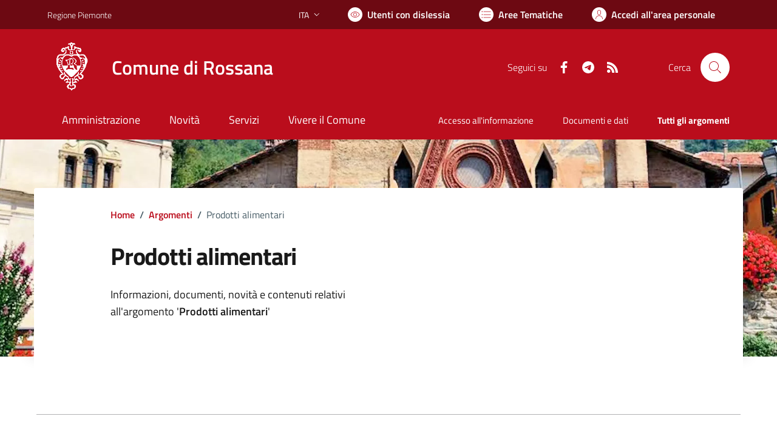

--- FILE ---
content_type: text/html; charset=utf-8
request_url: https://comune.rossana.cn.it/services/v1/ashx_master/carica_random_ricerca.ashx
body_size: 197
content:

						<li role='listitem'>
							<a href='/servizi/faq/65/Richiedere-inclusione-nell-27albo-degli-scrutatori-di-seggio'>
								Richiedere inclusione nell'albo degli scrutatori di seggio
							</a>
						</li>
						<li role='listitem'>
							<a href='/servizi/faq/88/Cambio-di-residenza'>
								Cambio di residenza
							</a>
						</li>
						<li role='listitem'>
							<a href='/servizi/faq/66/Richiedere-una-autenticazione-copie'>
								Richiedere una autenticazione copie
							</a>
						</li>
						<li role='listitem'>
							<a href='/servizi/faq/67/Presentare-denuncia-di-morte'>
								Presentare denuncia di morte
							</a>
						</li>